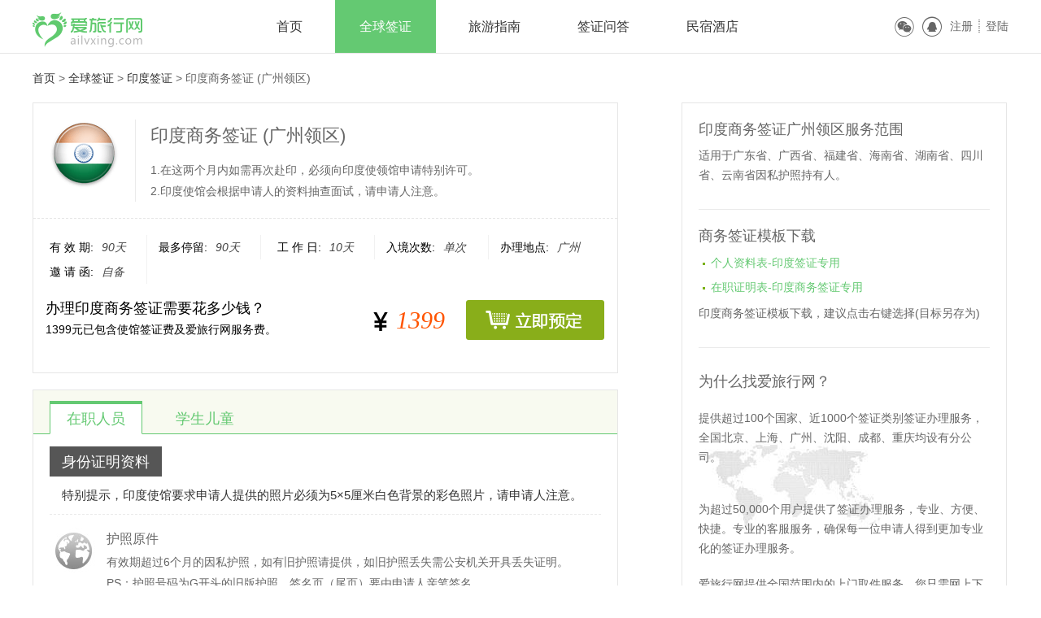

--- FILE ---
content_type: text/html; charset=utf-8
request_url: http://www.ailvxing.com/info-94-51-0.html
body_size: 9041
content:
<!DOCTYPE html PUBLIC "-//W3C//DTD XHTML 1.0 Transitional//EN" "http://www.w3.org/TR/xhtml1/DTD/xhtml1-transitional.dtd">
<html xmlns="http://www.w3.org/1999/xhtml">
<head>
<meta http-equiv="Content-Type" content="text/html; charset=UTF-8" />
<meta http-equiv="Content-Language" content="zh-CN" />
<meta http-equiv="X-UA-Compatible" content="IE=EmulateIE8" />
<meta name="keywords" content="印度签证" />
<meta name="description" content="印度商务签证 (广州领区)" />
<meta name="robots" content="index, follow" />
<title>印度商务签证 (广州领区) - 爱旅行网</title>
<link rel="stylesheet" type="text/css" href="http://www.ailvxing.com/skin/ailvxing16/cube.min.css?v=201701" />
<link rel="stylesheet" type="text/css" href="http://www.ailvxing.com/skin/ailvxing16/top_bottom.min.css?v=201701" />
<link rel="stylesheet" type="text/css" href="http://www.ailvxing.com/skin/ailvxing16/visa_content.min.css?v=201701" />
<link rel="stylesheet" type="text/css" href="http://www.ailvxing.com/skin/ailvxing16/js/fancybox/jquery.fancybox.css?v=2.1.5" media="screen" />
</head>
<body>
<a id="toTop" href="#top"></a>
<div class="header-box">
  <div class="header fix">
    <ul  class="logo">
        <li><a href="http://www.ailvxing.com/" target="_parent" title="爱旅行网"><img alt="爱旅行网" src="http://www.ailvxing.com/skin/ailvxing16/imgs/logo.png" border="0" /></a></li>
    </ul>
    <ul class="nav fix">
        <li class=""><a target="_self" href="http://www.ailvxing.com/">首页</a></li>
            <li class="current"><a href="http://www.ailvxing.com/qianzheng/" target="_self">全球签证</a></li>
            <li class=""><a href="http://www.ailvxing.com/travel-info/" target="_self">旅游指南</a></li>
            <li class=""><a href="http://www.ailvxing.com/ask/" target="_self">签证问答</a></li>
           <li class=""><a target="_blank" rel="nofollow" href="http://www.ailvxing.com/goto.php?url=http://www.ailvxing.com/e/public/ClickAd?adid=9">民宿酒店</a></li>
    </ul>
    <div class="login-box" id="login-box">
     <script src="http://www.ailvxing.com/e/member/login/loginjs.php"></script>
    </div>
  </div>
</div>
<div class="crumb-box">
  <div class="crumb">
    <ul>
      <li><a target="_self"  href="http://www.ailvxing.com/">首页</a>&nbsp;>&nbsp;<a href ="http://www.ailvxing.com/qianzheng">全球签证</a>&nbsp;>&nbsp;<a href ="http://www.ailvxing.com/list-94-0.html">印度签证</a>&nbsp;>&nbsp;<span>印度商务签证 (广州领区)</span></li>
    </ul>
  </div>
</div>
<div class="visa_main">
    <div class="visa_info fix">
    <div class="visa_info_left">
      <div class="visa_top">
        <ul class="one">
          <li><img alt="印度商务签证" title="印度商务签证" width="85px" height="85px" src="/d/file/guoqi/India.png" /></li>
        </ul>
        <dl class="two">
          <dt id="visa_title">
            <h1 title="印度商务签证"><span>印度商务签证 (广州领区)</span></h1>
          </dt>
          <dd>1.在这两个月内如需再次赴印，必须向印度使领馆申请特别许可。<br />
2.印度使馆会根据申请人的资料抽查面试，请申请人注意。</dd>
        </dl>
        <div style="font: 0px/0px sans-serif;clear: both;display: block"> </div>
      </div>
      <div class="left_top">
        <div class="left_top_set fix">
          <ul>
            <li id="odd"><span>有&nbsp;效&nbsp;期:</span></li>
            <li><em>90天</em></li>
          </ul>
          <ul>
            <li id="odd"><span>最多停留:</span></li>
            <li><em>90天</em></li>
          </ul>
          <ul>
            <li id="odd"><span>工&nbsp;作&nbsp;日:</span></li>
            <li><em>10天</em></li>
          </ul>
          <ul>
            <li id="odd"><span>入境次数:</span></li>
            <li><em>单次</em></li>
          </ul>
          <ul id="even">
            <li id="odd"><span>办理地点:</span></li>
            <li><em>广州</em></li>
          </ul>
                              <ul><li id="odd"><span>邀 请 函:</span></li><li><em>自备</em></li></ul>        </div>
                <div class="left_top_info">
          <ul id="one">
            <li>
              <h3>办理印度商务签证需要花多少钱？</h3>
            </li>
            <li>
              1399元已包含使馆签证费及爱旅行网服务费。            </li>
          </ul>
          <ul id="two">
            <li class="fix"><em>
              1399              </em><span>￥</span></li>
          </ul>
          <ul id="three">
            <li><a href="http://www.ailvxing.com/e/ShopSys/doaction.php?enews=AddBuycar&classid=94&id=51" target="_blank" title="立即预定">　</a></li>
          </ul>
          <div style="font: 0px/0px sans-serif;clear: both;display: block"> </div>
        </div>
      </div>
      <div class="left_content">
        <div id="content_tab" class="content_tab">
          <ul class="fix">            
            <li class="selected"><a href="#tab1">在职人员</a></li><li><a href="#tab4">学生儿童</a></li>          </ul>
        </div>
        <div class="content_info">
          <div id="tab1">
                        <dl><dt class="sub_title"><span class="dib">身份证明资料</span><p>特别提示，印度使馆要求申请人提供的照片必须为5×5厘米白色背景的彩色照片，请申请人注意。</p></dt><dd><div class="info fix" id="sub1"><img src="/skin/ailvxing/imgs/visa/huzhao.jpg"><dl><dt><span class="info_title">护照原件</span><span class="info_note"></span></dt><dd>有效期超过6个月的因私护照，如有旧护照请提供，如旧护照丢失需公安机关开具丢失证明。<br />
PS：护照号码为G开头的旧版护照，签名页（尾页）要由申请人亲笔签名。</dd></dl></div><div class="info fix" id="sub22"><img src="/skin/ailvxing/imgs/visa/zhaopian.jpg"><dl><dt><span class="info_title">51&times;51毫米证件照片2张原件</span><span class="info_note"></span></dt><dd>近半年内拍摄的白色背景正方形51&times;51mm彩色证件照片2张. </dd></dl></div><div class="info fix" id="sub3"><img src="/skin/ailvxing/imgs/visa/shenfenzheng.jpg"><dl><dt><span class="info_title">身份证复印件</span><span class="info_note"></span></dt><dd>申请人有效身份证正反面复印件一份，尽可能的复印清晰些。</dd></dl></div><div class="info fix" id="sub60"><img src="/skin/ailvxing/imgs/visa/zanzhuzheng.jpg"><dl><dt><span class="info_title">暂住证复印件</span><span class="info_note"></span></dt><dd>如申请人非本领区人员，必须提供3个月前且有效期的暂住证或居住证复印件，此证由当地相关部门颁发（如当地派出所）。</dd></dl></div><div class="info fix" id="sub89"><img src="/skin/ailvxing/imgs/visa/huzhao.jpg"><dl><dt><span class="info_title">个人资料表原件</span><span class="info_note"></span></dt><dd>请在爱旅行网下载个人资料表并完整填写，此表格不会递交给使馆，将用于填写递交使馆的英文签证申请表，请申请人认真填写。</dd><dd class="downfile"><span>下载：</span>&nbsp;&nbsp;<a target="_blank" href="/d/file/example/个人资料表-印度签证专用.doc" title="个人资料表-印度签证专用">个人资料表-印度签证专用</a></dd></dl></div></dd></dl>                        <dl><dt class="sub_title"><span class="dib">工作证明资料</span></dt><dd><div class="info fix" id="sub195"><img src="/skin/ailvxing/imgs/visa/wenjian.jpg"><dl><dt><span class="info_title">在职证明原件</span><span class="info_note"></span></dt><dd>请在爱旅行网下载在职证明模板按照个人情况修改，需用公司正规的抬头纸打印，信中需要写明申请人的姓名、护照号码、任职时间、职位、每年收入总额、放假日期及逗留时间、前往印度的具体目的、公司地址、联系电话、传真号码。单位负责人证明信上签名并加盖公司公章。<br />
PS：使馆特别要求必须注明年薪。</dd><dd class="downfile"><span>下载：</span>&nbsp;&nbsp;<a target="_blank" href="/d/file/example/在职证明表-印度商务签证专用.doc" title="在职证明表-印度商务签证专用">在职证明表-印度商务签证专用</a></dd></dl></div><div class="info fix" id="sub293"><img src="/skin/ailvxing/imgs/visa/shenfenzheng.jpg"><dl><dt><span class="info_title">公司营业执照复印件</span><span class="info_note"></span></dt><dd>申请人公司营业执照副本复印件及英文翻译件加盖公章。<br />
</dd></dl></div><div class="info fix" id="sub97"><img src="/skin/ailvxing/imgs/visa/shenfenzheng.jpg"><dl><dt><span class="info_title">公司营业执照认证书原件</span><span class="info_note"></span></dt><dd>申请人公司营业执照复印件及英文翻译件通过中国国际贸易促进委员会认证的认证书原件。<br />
PS：仅参加展会的商务签证申请需要提供，其他商务签证申请无需提供。</dd></dl></div></dd></dl>            <dl><dt class="sub_title"><span class="dib">邀请证明资料</span></dt><dd><div class="info fix" id="sub94"><img src="/skin/ailvxing/imgs/visa/yaoqingxin.jpg"><dl><dt><span class="info_title">邀请函原件</span><span class="info_note"></span></dt><dd>1.被认可的印度公司的邀请函（原件或传真件）。内容需注明申请人信息（姓名、护照号码），受邀的目的和简要行程计划，费用由谁支付。最后由邀请人亲笔签名，用邀请公司抬头纸打印。邀请函必须有邀请公司的名称、地址、电话、email等联系方式。<br />
2.邀请函如是传真件必须有印度传真号码。</dd></dl></div><div class="info fix" id="sub96"><img src="/skin/ailvxing/imgs/visa/shenfenzheng.jpg"><dl><dt><span class="info_title">公司组建证明复印件</span><span class="info_note"></span></dt><dd>印度公司组建证明复印件或扫描件。</dd></dl></div></dd></dl>            <dl><dt class="sub_title"><span class="dib">其他补充资料</span></dt><dd><div class="info fix" id="sub98"><img src="/skin/ailvxing/imgs/visa/shenfenzheng.jpg"><dl><dt><span class="info_title">商务行程安排复印件</span><span class="info_note"></span></dt><dd>需详细的行程安排（英文），并由申请人本人签名确认。</dd></dl></div></dd></dl>          </div>
          <div id="tab2" style="display: none;">
                                                                                  </div>
          <div id="tab3" style="display: none;">
                                                                                  </div>
          <div id="tab4" style="display: none;">
                        <dl><dt class="sub_title"><span class="dib">身份证明资料</span><p>特别提示，印度使馆要求申请人提供的照片必须为5×5厘米白色背景的彩色照片，请申请人注意。</p></dt><dd><div class="info fix" id="sub1"><img src="/skin/ailvxing/imgs/visa/huzhao.jpg"><dl><dt><span class="info_title">护照原件</span><span class="info_note"></span></dt><dd>有效期超过6个月的因私护照，如有旧护照请提供，如旧护照丢失需公安机关开具丢失证明。<br />
PS：护照号码为G开头的旧版护照，签名页（尾页）要由申请人亲笔签名。</dd></dl></div><div class="info fix" id="sub22"><img src="/skin/ailvxing/imgs/visa/zhaopian.jpg"><dl><dt><span class="info_title">51&times;51毫米证件照片2张原件</span><span class="info_note"></span></dt><dd>近半年内拍摄的白色背景正方形51&times;51mm彩色证件照片2张. </dd></dl></div><div class="info fix" id="sub3"><img src="/skin/ailvxing/imgs/visa/shenfenzheng.jpg"><dl><dt><span class="info_title">身份证复印件</span><span class="info_note"></span></dt><dd>申请人有效身份证正反面复印件一份，尽可能的复印清晰些。</dd></dl></div><div class="info fix" id="sub89"><img src="/skin/ailvxing/imgs/visa/huzhao.jpg"><dl><dt><span class="info_title">个人资料表原件</span><span class="info_note"></span></dt><dd>请在爱旅行网下载个人资料表并完整填写，此表格不会递交给使馆，将用于填写递交使馆的英文签证申请表，请申请人认真填写。</dd><dd class="downfile"><span>下载：</span>&nbsp;&nbsp;<a target="_blank" href="/d/file/example/个人资料表-印度签证专用.doc" title="个人资料表-印度签证专用">个人资料表-印度签证专用</a></dd></dl></div></dd></dl>                        <dl><dt class="sub_title"><span class="dib">工作证明资料</span></dt><dd><div class="info fix" id="sub65"><img src="/skin/ailvxing/imgs/visa/shenfenzheng.jpg"><dl><dt><span class="info_title">学生在校证明原件</span><span class="info_note"></span></dt><dd>在爱旅行网下载在校证明模板修改，需注明班级、专业、假期，用学校抬头纸打印，请学校负责人亲笔签名并盖学校公章或教务章，此证明中文即可。</dd><dd class="downfile"><span>下载：</span>&nbsp;&nbsp;<a target="_blank" href="/d/file/example/在校证明表-各国通用.doc" title="在校证明表-各国通用">在校证明表-各国通用</a></dd></dl></div></dd></dl>            <dl><dt class="sub_title"><span class="dib">邀请证明资料</span></dt><dd><div class="info fix" id="sub94"><img src="/skin/ailvxing/imgs/visa/yaoqingxin.jpg"><dl><dt><span class="info_title">邀请函原件</span><span class="info_note"></span></dt><dd>1.被认可的印度公司的邀请函（原件或传真件）。内容需注明申请人信息（姓名、护照号码），受邀的目的和简要行程计划，费用由谁支付。最后由邀请人亲笔签名，用邀请公司抬头纸打印。邀请函必须有邀请公司的名称、地址、电话、email等联系方式。<br />
2.邀请函如是传真件必须有印度传真号码。</dd></dl></div><div class="info fix" id="sub96"><img src="/skin/ailvxing/imgs/visa/shenfenzheng.jpg"><dl><dt><span class="info_title">公司组建证明复印件</span><span class="info_note"></span></dt><dd>印度公司组建证明复印件或扫描件。</dd></dl></div></dd></dl>            <dl><dt class="sub_title"><span class="dib">其他补充资料</span></dt><dd><div class="info fix" id="sub98"><img src="/skin/ailvxing/imgs/visa/shenfenzheng.jpg"><dl><dt><span class="info_title">商务行程安排复印件</span><span class="info_note"></span></dt><dd>需详细的行程安排（英文），并由申请人本人签名确认。</dd></dl></div></dd></dl>          </div>
        </div>
        <div class="left_service">
        <ul>
          <li><span>费用相关提示</span></li>
        </ul>
        <div class="service_box">
          <dl>
            <dt><span>费用包含</span></dt>
            <dd>1.使馆签证费及我公司服务费。<br />
2.申请资料辅助填表服务。<br />
3.申请资料整理服务。<br />
4.代送签证服务。<br />
5.代取签服务。</dd>
          </dl>
          <dl>
            <dt><span>费用不含</span></dt>
            <dd>1.快递费及未提及费用。</dd>
          </dl>
          <div style="font: 0px/0px sans-serif;clear: both;display: block"> </div>
        </div>
      </div> 
      <div class="left_tips">
        <ul>
          <li><span>相关特别提示</span></li>
        </ul>
        <dl>
          <dt><strong>免责声明</strong></dt>
          <dd>
            <p>1.您的签证申请是否成功，完全由该国的签证官根据您递交的申请材料独立判断，本公司不得以任何方式的干预或交涉；本公司重申，在任何情况下，本公司都不承担由签证申请结果而导致被追溯任何赔偿的责任和义务。
            <p>2. "工作日"为使馆签发签证时，正常情况下的处理时间；若遇特殊原因如政治干涉、假期、使馆内部人员调整、签证打印机故障等，则可能会产生延迟出签的情况；本网相关的处理时间信息仅供参考，非法定承诺，且上述天数计算未包含可能给申请人邮递签证的路途时间，敬请留意；对申请人根据签证预计日期提示，而进行的后续旅程安排所造成的可能经济损失，本公司不承担任何责任。</p>
            <p>3.有关签证资料上公布的签证有效期和停留天数，仅做参考而非任何法定承诺，一切均以签证官签发的签证内容，为唯一依据。</p>
            <p>4.使馆保留要求申请人补资料或要求申请人前往使馆面试的权利。</p>
            <p>5.请您待拿到签证及护照后再出机票或与酒店确认付款，避免不必要的损失，爱旅行网不承担签证外其它费用。</p>
          </dd>
        </dl>
      </div>     
      </div>
      <div class="left_content_down">
          <div class="left_ask">
              <div id="show_ask" class="show_ask"><ul><li class="show_ask_rper"><span>lily&nbsp;-&nbsp;2017年 11月10日 16:31</span></li><li class="show_ask_title"><a ellipsis" title="我有一个半年多次的印度商务签证有效期至11月30，但是我12月3日需要去印度，这种情况有什么办法？" target="_blank" href="http://www.ailvxing.com/info-106-228007-0.html">问：我有一个半年多次的印度商务签证有效期至11月30，但是我12月3日需要去印度，这种情况有什么办法？</a></li><li class="show_ask_rp"><p class="ellipsis">答：申请人如果申请纸质的签证，可以随签证资料附上一份解释说明，将自己的情况说明清楚，让签证官将还有效的签证注销，然后重新签发新的签证。
如果申请电子签证，则需要原来的有效签证过期之后才能申请，否则直接递交申请会有拒签...</p></li></ul><ul><li class="show_ask_rper"><span>米兔米兔&nbsp;-&nbsp;2017年 09月07日 09:44</span></li><li class="show_ask_title"><a ellipsis" title="我的印度商务多次签证9月10日到期，我15号需要再去印度，请问签证来的及吗？有什么好的建议解决方案吗" target="_blank" href="http://www.ailvxing.com/info-106-13049-0.html">问：我的印度商务多次签证9月10日到期，我15号需要再去印度，请问签证来的及吗？有什么好的建议解决方案吗</a></li><li class="show_ask_rp"><p class="ellipsis">答：请问申请人此次出行的主要目的是旅游还是商务？
申请人可根据自己的出行目的申请电子签，旅游和商务都可以在线申请电子签，一般签证受理时间为3个工作日，申请人9月15日出行，按照时间来计算是来得及的。
电子签证申请可直接通...</p></li></ul><ul><li class="show_ask_rper"><span>810105543&nbsp;-&nbsp;2017年 06月22日 15:22</span></li><li class="show_ask_title"><a ellipsis" title="办理印度商务签证需要哪些资料以及具体流程 ？" target="_blank" href="http://www.ailvxing.com/info-106-12926-0.html">问：办理印度商务签证需要哪些资料以及具体流程 ？</a></li><li class="show_ask_rp"><p class="ellipsis">答： 申请印度商务贴纸签证，首先需要按照要求准备资料，签证资料准备好之后可以自行前往签证申请中心或让代理人递交申请。
印度电子商务签证已经开放，申请人申请获得商务电子签证之后，出入境只需带着该签证与护照一起使用即可...</p></li></ul><ul><li class="show_ask_rper"><span>ramchip&nbsp;-&nbsp;2017年 05月30日 20:01</span></li><li class="show_ask_title"><a ellipsis" title="在网上申请印度电子签证，总是支付不成功怎么回事？" target="_blank" href="http://www.ailvxing.com/info-106-12902-0.html">问：在网上申请印度电子签证，总是支付不成功怎么回事？</a></li><li class="show_ask_rp"><p class="ellipsis">答：在线申请印度电子签证时总会遇到各种支付问题，以下总结几种常见的解决支付问题的方法。
1. 首先请注意一个申请ID只能最多支付3次，如果支付3次都没有支付成功，申请人就需要重新填表，重新支付。
2. 申请印度电子签证有两种...</p></li></ul><ul><li class="show_ask_rper"><span>牛奶虫&nbsp;-&nbsp;2017年 05月22日 18:11</span></li><li class="show_ask_title"><a ellipsis" title="请问我已经提交了印度电子签证E-VISA,但是真实走和提交的入境口岸不一样会有影响吗？" target="_blank" href="http://www.ailvxing.com/info-106-12885-0.html">问：请问我已经提交了印度电子签证E-VISA,但是真实走和提交的入境口岸不一样会有影响吗？</a></li><li class="show_ask_rp"><p class="ellipsis">答：自2017年4月1日起，中国公民持印度电子签证可从24个指定机场和3个港口入境印度。
申请人在填写申请表时填写的入境口岸与实际入境时入境口岸不一致，不影响申请人正常入境，申请人只需从指定的口岸入境即可。

24个机场：Delh...</p></li></ul><ul><li class="show_ask_rper"><span>sweet_hxj&nbsp;-&nbsp;2017年 05月10日 14:17</span></li><li class="show_ask_title"><a ellipsis" title="印度商务贴纸签证，填表时出行目的怎么选择？" target="_blank" href="http://www.ailvxing.com/info-106-12872-0.html">问：印度商务贴纸签证，填表时出行目的怎么选择？</a></li><li class="show_ask_rp"><p class="ellipsis">答：申请印度商务贴纸签证，如申请人前往印度短期访问，且只需要单次入境，表格填写时“Purpose”需要选择以下项：
SHORT TERM BUSINESS,TECHNICAL MEETINGS

如申请印度商务贴纸签证，需多次前往印度进行访问，则需根据申请人的具体...</p></li></ul></div>              
              <div class="addask_more"><a href="http://www.ailvxing.com/ask/">查看更多<span id="visa_keyword">印度签证</span>问题…</a></div>
              <span class="addask_btn"><a href="javascript:visa_addAsk();"> </a></span>
              <div id="addask_form" class="addask_form" style="display: none;">
              
              <form>
                <input type="hidden" name="gotoyanzhen" value="1"/>
                <div class="ask_post_title">
                    <h2>写下你的问题(不能为空)</h2>
                    <textarea id="ask_title" name="title"></textarea>
                </div>
                <div class="ask_post_buchong">
                    <h2>问题补充(可选)</h2>
                    <textarea id="ask_buchong" name="buchong"></textarea>
                </div>
                <div class="ask_post_tags">
                    <h2>至少要添加一个标签</h2>
                    <input id="ask_tags" value="" name="infotags"/>
                </div>
              </form>
          </div>
          </div>      
      </div>
    </div>
    <div class="visa_info_right">
      <div class="right_box">
      <div class="right_range">
        <dl>
          <dt><span>印度商务签证广州领区服务范围</span></dt>
          <dd>
            <p>适用于广东省、广西省、福建省、海南省、湖南省、四川省、云南省因私护照持有人。</p>
          </dd>
        </dl>
      </div>
      <div class="right_downfile" style="display: none;">
          <span class="downfile_title">商务签证模板下载</span>
          <ul id="downfile_list" class="downfile_list"></ul>
          <p>印度商务签证模板下载，建议点击右键选择(目标另存为)</p>
      </div>
      <div class="right_info">
        <ul class="info_one">
          <li><span>为什么找爱旅行网？</span></li>
        </ul>
        <ul class="info_two">
          <li>
            <p>提供超过100个国家、近1000个签证类别签证办理服务，全国北京、上海、广州、沈阳、成都、重庆均设有分公司。</p>
          </li>
        </ul>
        <ul class="info_three">
          <li>
            <p>为超过50,000个用户提供了签证办理服务，专业、方便、快捷。专业的客服服务，确保每一位申请人得到更加专业化的签证办理服务。</p>
          </li>
        </ul>
        <ul class="info_four">
          <li>
            <p>爱旅行网提供全国范围内的上门取件服务，您只需网上下单或拨打客服电话即有客服人员安排上门取件服务。</p>
          </li>
        </ul>
      </div>
      <div class="visa_seo"><p>爱旅行网为您提供
              ，印度签证电子签证                ，印度签证旅游签证                ，印度签证商务签证                的签证办理服务！</p>
        </div>
      <div class="right_service">
        <span class="service_title">爱旅行客服电话</span>
        <ul>
          <li><em>工作日早9:00-晚18:00</em></li>
          <li><span>400 000 8680</span></li>
        </ul>
        <ul>
          <li><em>未开通400地区可拨打</em></li>
          <li><span>010-8571 0587</span><br><br></li>
        </ul>
        <ul class="weixin">
          <li><span>爱旅行微信客服</span></li>
          <li><a href="javascript:void(0);" title="爱旅行微信服务号"><img border="0" width="150" height="150" alt="爱旅行微信服务号" src="http://www.ailvxing.com/skin/ailvxing/imgs/ailvxing_weixin.png" /></a></li>
        </ul>
        <!--<ul class="qq_group">
          <li>　</li>
          <li><a target="_blank" onfocus="this.blur()" href="http://shang.qq.com/wpa/qunwpa?idkey=62df33ac70aff80924c051d887e288aa7c149d3908e8ff26faeb9f4bfbeb68b2" title="点击加入爱旅行网QQ客服群">爱旅行网QQ客服群</a></li>
        </ul>-->
      </div>
      <div class="right_ad"></div>
      </div>
    </div>
    <div style="font: 0px/0px sans-serif;clear: both;display: block"> </div>    
  </div>
</div>
<div class="footer-top">
  <div class="top-box">
    <div class="top-text fix">
      <div class="one">
        <dl>
          <dt><p><span class="iconfont">&#xa006;</span>极专业的签证帮助平台</p></dt>
          <dd><p>一个能让您获取最新的签证动态，能分享您签证路上点滴经验，能提供最专业的签证帮助，这就是我们。</p></dd>
        </dl>
      </div>
      <div class="two">
        <dl>
          <dt><p><span class="iconfont">&#xa007;</span>旅行服务</p></dt>
          <dd><p><a href="http://www.ailvxing.com/qianzheng/" target="_blank">签证代办</a>&nbsp;&nbsp;&nbsp;&nbsp;<a href="#" target="_blank">旅游保险</a></p></dd>
          <dd><p><a href="http://www.ailvxing.com/travel-info/" target="_blank">旅游指南</a>&nbsp;&nbsp;&nbsp;&nbsp;<a href="http://www.ailvxing.com/#" target="_blank">经验分享</a></p></dd>
          <dd><p><a href="http://www.ailvxing.com/list-103-0.html" target="_blank">行业动态</a>&nbsp;&nbsp;&nbsp;&nbsp;<a href="http://www.ailvxing.com/#" target="_blank">游记攻略</a></p></dd>
          <dd><p><a href="http://www.ailvxing.com/ask/" target="_blank">签证问答</a>&nbsp;&nbsp;&nbsp;&nbsp;<a href="http://www.ailvxing.com/#" target="_blank">邮轮旅游</a></p></dd>
        </dl>
      </div>
      <div class="three">
        <dl>
          <dt><p><span class="iconfont">&#xa008;</span>联系方式</p></dt>
          <dd><p>客服电话：010-8951&nbsp;6336&nbsp;&nbsp;或&nbsp;&nbsp;13661179907</p></dd>
          <dd><p>工作时间：9:00-18:00&nbsp;(工作日)</p></dd>
          <dd><p>意见建议：service@ailvxing.com</p></dd>
          <dd><p>联系地址：<a href="http://www.ailvxing.com/intro/contact.html" target="_blank">点击查看地址详情</a></p></dd>
        </dl>
      </div>
      <div class="four">
        <dl>
          <dt>&nbsp;</dt>
          <dd><p><a title="爱旅行微信服务号" href="javascript:void(0);"><img width="100" height="100" border="0" src="http://www.ailvxing.com/skin/ailvxing16/imgs/ailvxing_weixin.png" alt="爱旅行官方微信账号" title="用微信扫描关注我们吧" /></a></p></dd>
          <dd><p>爱旅行官方微信</p></dd>
        </dl>
      </div>
    </div>
    <div class="top-links">&nbsp;<a target="_blank" rel="nofollow" href="http://www.ailvxing.com/intro/about.html">关于爱旅行</a>&nbsp;&nbsp;|&nbsp;&nbsp;<a target="_blank" rel="nofollow" href="http://www.ailvxing.com/intro/pay.html">付款与退款</a>&nbsp;&nbsp;|&nbsp;&nbsp;<a target="_blank" rel="nofollow" href="http://www.ailvxing.com/intro/contact.html">联系爱旅行</a>&nbsp;&nbsp;|&nbsp;&nbsp;<a target="_blank" rel="nofollow" href="http://www.ailvxing.com/intro/job.html">工作机会</a>&nbsp;&nbsp;|&nbsp;&nbsp;<a target="_blank" rel="nofollow" href="http://www.ailvxing.com/intro/privacy.html">隐私权政策</a>&nbsp;&nbsp;|&nbsp;&nbsp;<a target="_blank" rel="nofollow" href="http://www.ailvxing.com/intro/duty.html">服务声明</a></div>
  </div>
</div>
<div class="footer-bottom">
  <div class="bottom-box fix">
    <div class="copyright">
      <p> <span>Copyright &copy; 2008-2017 AiLvXing.com, Inc. All Rights Reserved</span> <br />
        <a href="http://beian.miit.gov.cn" target="_blank" rel="nofollow"> 京ICP备11009434号-1 </a> 客服电话：010-8951&nbsp;6336 未开通400地区&nbsp;13661179907</p>
    </div>
    <div class="authentication"><a href="http://union.rising.com.cn/InfoManage/attestation.aspx?p0=-ujc0DLaZoQyRO8TjrFDbGdNzFG09DKUDENxVluALuc=" class="a4" target="_blank" rel="nofollow">瑞星网络安全</a><a href="http://www.cyberpolice.cn/" class="a3" target="_blank" rel="nofollow">网络110</a><a href="http://webscan.360.cn/index/checkwebsite?url=ailvxing.com" class="a2" target="_blank" rel="nofollow">360安全中心</a><a href="http://www.hd315.gov.cn" class="a1" target="_blank" rel="nofollow">经营性网站备案中心</a></div>
  </div>
</div>
<script type="text/javascript" src="/skin/ailvxing16/js/kao.min.js?v201701"></script>
<script type="text/javascript" src="/skin/ailvxing16/js/kao.config.js?v201701"></script>
<script src="http://www.ailvxing.com/e/extend/stats/"></script>
<div class="links_wrap">
    <div class="links">
        <ul class="fix">
            <li>友情链接：</li>
            <li><a href="http://www.ailvxing.com/qianzheng/" target="_blank" title="签证办理">全球签证</a></li>
            <li><a href="http://www.ailvxing.com/ask/" target="_blank" title="签证问答">签证帮助</a></li>
        </ul>
    </div>
</div>

<script type="text/javascript">
kao('visa','bd', function () {
    var aid = $(document).getUrlParam("aid");
    if (aid) {
        document.cookie = "dicvalaiyuan=" + aid;
    }
});
</script>
</body>
</html>

--- FILE ---
content_type: text/css
request_url: http://www.ailvxing.com/skin/ailvxing16/visa_content.min.css?v=201701
body_size: 2242
content:
.visa_main{width:1200px;margin:0 auto;font-size:14px}.visa_top{background:#FFF;border-top:1px solid #e6e6e6;border-left:1px solid #e6e6e6;border-right:1px solid #e6e6e6;padding:20px 0}.visa_top ul,.visa_top dl{float:left}.visa_top .one{width:85px;padding-left:20px}.visa_top .two{margin-left:20px;padding:0 20px 0 18px;border-left:1px solid #eaeaea;width:554px}.visa_top .two dt{padding-bottom:10px}.visa_top .two dd{line-height:26px}.visa_top .two h1{font-size:22px;font-weight:normal}.visa_top .three{float:left;width:231px;margin-left:30px;padding-bottom:30px;line-height:24px;border-bottom:1px solid #eaeaea}.visa_top .three dt{padding-bottom:8px}.visa_top .three span{font-size:18px}.visa_info{width:1200px;margin:0 auto}.visa_info_left{float:left;width:720px}.left_top{background:#FFF;border-left:1px solid #e6e6e6;border-right:1px solid #e6e6e6;border-bottom:1px solid #e6e6e6}.left_top_set{padding:20px 0 10px;border-top:1px dashed #e6e6e6;color:#000}.left_top_set ul{border-right:1px solid #f1f1f1;float:left}.left_top_set ul li{float:left;width:60px;line-height:30px}.left_top_set #odd{width:74px;text-align:right;padding-right:5px}.left_top_set #even{border-right:0 none}.left_top_set ul span{width:58px}.left_top_set ul em{padding-left:5px;color:#444}.left_top_info{padding:0 15px 40px}.left_top_info ul{float:left}.left_top_info ul h3{font-size:18px;line-height:30px;font-weight:normal}.left_top_info #one{padding-top:5px;width:350px;line-height:22px;color:#000}.left_top_info #two{width:166px;padding-top:20px}.left_top_info #two span{background:url("imgs/money_ico.png") no-repeat scroll 0 4px transparent;float:right;display:block;height:28px;width:20px;padding-right:8px;text-indent:-9999em}.left_top_info #two em{display:block;float:right;color:#ff5400;font-family:verdana;font-size:30px;line-height:30px;padding-right:25px}.left_top_info #three{width:172px;padding-top:10px}.left_top_info #three a{background:url("imgs/btn_order.png") repeat-x scroll 0 top transparent;display:block;width:172px;height:49px;text-decoration:none}.left_top_info #three a:hover{filter:alpha(opacity=80);-moz-opacity:.8;-khtml-opacity:.8;opacity:.8}.mianshism{background-color:#FFF;border:1px solid #e6e6e6;padding:10px 20px 20px;margin-top:20px}.mianshism ul li{padding:0 10px;color:#638421}.mianshism_title{font-size:18px}.left_content{background-color:#FFF;border:1px solid #e6e6e6;padding-bottom:20px;margin-top:20px}.content_tab{background-color:#f8faf0;padding-top:13px}.content_tab ul{border-bottom:1px solid #64c972;position:relative}.content_tab ul li{margin:0 0 -1px 20px;float:left;text-align:center;border-top:4px solid transparent;border-left:1px solid transparent;border-right:1px solid transparent;border-bottom:1px solid transparent;_border-color:tomato;_filter:chroma(color=tomato)}.content_tab ul li a{padding:0 20px;display:block;color:#64c972;font-size:18px;line-height:36px;text-decoration:none;outline:0}.content_tab ul li a:hover{color:#64c972}.content_tab .selected{border-top:4px solid #64c972;border-left:1px solid #64c972;border-right:1px solid #64c972;border-bottom:1px solid #fff;color:#64c972;background-color:#FFF;margin-bottom:-1px;z-index:999}.content_tab .selected a{color:#64c972}.tab_info{padding:15px 20px 10px;border-bottom:1px dashed #eaeaea}.tab_info p{line-height:26px}.content_info{padding-bottom:5px}.content_info .t3{background-color:#f8faf0}.content_info dl{padding:15px 0;margin:0 20px;border-bottom:1px solid #eaeaea}.left_content .sub_title span{background:#565656;font-size:18px;padding:3px 15px 2px;color:#fff}.left_content .sub_title p{line-height:26px;padding:10px 15px;font-size:15px;color:#333;border-bottom:1px dashed #eaeaea}.left_content .info{padding-top:15px;line-height:30px}.left_content .info dl{float:left;padding:0 0 0 10px;margin:0;width:588px;border:0}.left_content .info dl dd{line-height:26px}.left_content .info img{float:left}.left_content .info a{color:#64c972}.left_content .info a:hover{color:#529e5c}.left_content .info_title{font-size:16px}.left_content .info_note{font-size:14px}.left_content .info_note a{color:#999;text-decoration:none}.left_service{padding:25px 0}.left_service ul li{padding-left:15px}.left_service ul li span{background:none repeat scroll 0 0 #565656;padding:2px 15px;color:#fff;font-size:18px;line-height:26px}.service_box{padding:0 29px}.service_box dl{float:left;width:330px}.service_box dl dt{padding:20px 0 5px 0}.service_box dl dt span{font-size:16px;font-weight:800}.service_box dl dd{line-height:24px}.left_content_down{background-color:#fff;border:1px solid #e6e6e6;margin-top:20px;padding:0 20px}.left_ask{position:relative;padding:60px 10px 20px;border-bottom:1px solid #eaeaea}.left_ask ul{padding-bottom:15px}.left_ask ul li a{font-size:16px}.left_ask ul li p{color:#999}.addask_more{text-align:right}.addask_more a{color:#64c972}.addask_btn a{background:url("imgs/ask_tiwen.png") no-repeat scroll 0 0 transparent;display:block;width:240px;height:50px;position:absolute;top:10px;right:-10px}.addask_btn a:hover{filter:alpha(opacity=80);-moz-opacity:.8;-khtml-opacity:.8;opacity:.8}.addask_form textarea{border:1px solid #ccc;color:#666;font-size:16px;line-height:24px;height:48px;margin:2px 0;padding:4px;resize:none;width:442px}.addask_form h2{font-size:18px;line-height:30px;text-shadow:0 1px #f1f1f1;font-weight:normal;*font-weight:bold}.ask_post_buchong{padding-top:10px}.ask_post_tags{padding-top:10px}.left_tips{padding:35px 0 25px}.left_tips ul li{padding:0 15px}.left_tips ul li span{background:none repeat scroll 0 0 #565656;padding:2px 15px;color:#fff;font-size:18px;line-height:26px}.left_tips dl{padding:0 30px}.left_tips dl dt{padding-top:20px;font-size:16px}.left_tips dl dd p{margin:7px 0;line-height:25px}.visa_bottom{background:#FFF;border:1px solid #e6e6e6;width:978px;margin:30px auto 0;padding:0 2px 0 1px}.visa_bottom dl{float:left;width:195px;margin:15px auto}.visa_bottom dl dt{line-height:30px;padding:0 0 5px 40px}.visa_bottom dl dd{line-height:22px;padding-left:40px}.visa_bottom .one dt{background:transparent url(imgs/bottom_title_bg.png) no-repeat scroll 10px 3px}.visa_bottom .two dt{background:transparent url(imgs/bottom_title_bg.png) no-repeat scroll 10px -45px}.visa_bottom .three dt{background:transparent url(imgs/bottom_title_bg.png) no-repeat scroll 10px -94px}.visa_bottom .four dt{background:transparent url(imgs/bottom_title_bg.png) no-repeat scroll 10px -147px}.visa_bottom .five dt{background:transparent url(imgs/bottom_title_bg.png) no-repeat scroll 10px -199px}.visa_info_right{float:left;width:400px;margin-left:78px}.right_box{background-color:#FFF;border:1px solid #e6e6e6}.right_ad{padding-top:10px}.right_ad a:hover{filter:alpha(opacity=80);-moz-opacity:.8;-khtml-opacity:.8;opacity:.8}.right_ad2{margin:0 0 18px}.right_ad2 a:hover{filter:alpha(opacity=80);-moz-opacity:.8;-khtml-opacity:.8;opacity:.8}.right_range{padding:20px 0 30px;margin:0 20px;line-height:24px;border-bottom:1px solid #eaeaea}.right_range dt{padding-bottom:8px}.right_range span{font-size:18px}.right_downfile{padding:20px 0 30px;margin:0 20px;line-height:24px;border-bottom:1px solid #eaeaea}.right_downfile ul{padding:6px 0 5px 5px}.downfile_title{font-size:18px}.downfile_list li{background:url("imgs/list_ico.gif") no-repeat scroll 0 15px transparent;padding-left:10px;line-height:30px}.downfile_list li a{color:#64c972}.downfile_list li a:hover{color:#529e5c}.right_info{background:transparent url(imgs/info_one.jpg) no-repeat scroll 0 100px;line-height:24px;padding:30px 0;margin:0 20px;border-bottom:1px solid #eaeaea}.right_info .info_one{padding-bottom:10px}.right_info .info_one span{font-size:18px;line-height:18px}.right_info .info_two{padding:10px 0 30px 0}.right_info .info_three{padding-top:10px}.right_info .info_four{padding-top:20px}.visa_seo{padding:30px 0;margin:0 20px;border-bottom:2px solid #eaeaea;line-height:24px}.right_service{padding:30px 0;margin:0 20px}.service_title{font-size:18px}.right_service ul li em{font-size:11px}.right_service ul li span{font-size:24px;color:#64c972}.right_service .qq_group{padding:15px 0}.right_service .qq_group a{background:transparent url(imgs/qq_group.png) no-repeat scroll left top;width:133px;height:24px;display:block;text-indent:-9999em}.right_service .qq_group a:hover{background:transparent url(imgs/qq_group.png) no-repeat scroll left bottom}.right_service .weixin span{color:#666;font-size:18px;padding-bottom:5px;display:block}.right_service .weixin a:hover{filter:alpha(opacity=80);-moz-opacity:.8;-khtml-opacity:.8;opacity:.8}


--- FILE ---
content_type: application/javascript
request_url: http://www.ailvxing.com/skin/ailvxing16/js/ailvxing.visa.min.js?v=201911
body_size: 1613
content:
function visa_addAsk(){var b,c,d,a=$("#visa_keyword").text();$("#ask_tags").tagExist(a)||$("#ask_tags").addTag(a),b=$("#ask_title").text(),""==b&&(c=$("#visa_title span").text()+"，",$("#ask_title").text(c)),d=dialog({id:"V72K23I",title:"签证问答提问",content:document.getElementById("addask_form"),background:"#FFF",opacity:.6,lock:!0,resize:!1,button:[{value:"我要提问",callback:function(){var a=$("#addask_form").children("form").serialize();return a="enews=addAsk&classid=106&toclassid=106&mid=12&gotoinfourl=1&"+a,$.ajax({type:"POST",url:"/e/ask/addInfo.php/",data:a,dataType:"html",success:function(a){var c,b=a.split("|");"success"==b[1]&&(c=encodeURIComponent($("#visa_keyword").text()),$.get("/e/visa/index.php/?enews=getvisaask&keyword="+c,function(a){$("#show_ask").html(a)}),dialog.get("V72K23I").close(),infoTips("<span>"+b[2]+"</span>")),"您还未登录"==b[2]?ajaxLogin("login"):($("#ask_"+b[0]).focus(),infoTipsNear('<span style="color: red;">'+b[2]+"</span>","ask_"+b[0],"top"))},cache:!1}),!1},autofocus:!0},{value:"取消"}]}),d.showModal()}function showSample(a,b){$.ajax({type:"GET",data:"enews=showsample&subid="+b,url:"/e/visa/index.php/",dataType:"json",success:function(a){$.fancybox(a,{openEffect:"fade",closeEffect:"fade",prevEffect:"none",nextEffect:"none",helpers:{title:{type:"inside"}},afterLoad:function(){this.title="Image "+(this.index+1)+" of "+this.group.length+(this.title?" - "+this.title:"")}})}})}function cloneDownfile(){var a=$(".downfile a:visible").clone(),b=$("#downfile_list");a.length?(b.html(""),a.each(function(){var a=$("<li></li>");a.append($(this).addClass("ellipsis")),b.append(a)}),b.parent().show()):b.parent().hide()}function showMap(a){var b=a+"_class";$("#world_map").removeClass(),$("#world_map").addClass("world_map "+a),$("#map_class_box").children().each(function(){this.id==b?$(this).show():$(this).hide()})}$(function(){var a,b;$("#ask_tags").tagsInput({interactive:!0,defaultText:"添加标签",width:"440px",height:"aoto"}),a={maxCharacterSize:50,originalStyle:"originalTextareaInfo",warningStyle:"warningTextareaInfo",warningNumber:10,displayFormat:"#left / #max 字"},b={maxCharacterSize:1e3,originalStyle:"originalTextareaInfo",warningStyle:"warningTextareaInfo",warningNumber:40,displayFormat:"#left / #max 字"},$("#ask_title").textareaCount(a),$("#ask_buchong").textareaCount(b),$("#addask_form textarea,#replytext").elastic(),$("#toTop").scrollToTop(),$(".list_box").hover(function(){$(this).addClass("t3")},function(){$(this).removeClass("t3")}),cloneDownfile()}),$("#list_tab a,#content_tab a").click(function(){$(this).parent().addClass("selected").siblings().removeClass();var a=$(this).attr("href");return $(a).show().siblings().hide(),cloneDownfile(),!1}),$(function(){var c,a=$("#mulitline"),b=3e3;a.hover(function(){clearInterval(c)},function(){c=setInterval(function(){var b=a.find("li:first"),c=b.height();b.animate({marginTop:-c+"px"},600,function(){b.css("marginTop",0).appendTo(a)})},b)}).trigger("mouseleave")}),$(function(){$("#map_one,#map_two,#map_three,#map_four,#map_five").hover(function(){var a=$(this).attr("id");t=setTimeout("showMap('"+a+"')",200)},function(){clearTimeout(t)})});

--- FILE ---
content_type: application/javascript
request_url: http://www.ailvxing.com/skin/ailvxing16/js/baidu.tongji.js?v=201911
body_size: 441
content:
var _hmt = _hmt || [];
(function() {
	var hm = document.createElement("script");
	hm.src = "//hm.baidu.com/hm.js?02c232ea57353c9d7d674ca2a18e4e51";
	var s = document.getElementsByTagName("script")[0];
	s.parentNode.insertBefore(hm, s);
})();
(function() {
	var bp = document.createElement('script');
	bp.src = '//push.zhanzhang.baidu.com/push.js';
	var s = document.getElementsByTagName("script")[0];
	s.parentNode.insertBefore(bp, s);
})();

--- FILE ---
content_type: application/javascript
request_url: http://www.ailvxing.com/skin/ailvxing16/js/jquery.elastic.min.js?v=201911
body_size: 830
content:
!function(a){jQuery.fn.extend({elastic:function(){var b=["paddingTop","paddingRight","paddingBottom","paddingLeft","fontSize","lineHeight","fontFamily","width","fontWeight","border-top-width","border-right-width","border-bottom-width","border-left-width","borderTopStyle","borderTopColor","borderRightStyle","borderRightColor","borderBottomStyle","borderBottomColor","borderLeftStyle","borderLeftColor"];return this.each(function(){function j(){var a=Math.floor(parseInt(c.width(),10));d.width()!==a&&(d.css({width:a+"px"}),l(!0))}function k(a,b){var d=Math.floor(parseInt(a,10));c.height()!==d&&c.css({height:d+"px",overflow:b})}function l(a){var i,b=c.val().replace(/&/g,"&amp;").replace(/ {2}/g,"&nbsp;").replace(/<|>/g,"&gt;").replace(/\n/g,"<br />"),h=d.html().replace(/<br>/gi,"<br />");(a||b+"&nbsp;"!==h)&&(d.html(b+"&nbsp;"),Math.abs(d.height()+e-c.height())>3&&(i=d.height()+e,i>=g?k(g,"auto"):f>=i?k(f,"hidden"):k(i,"hidden")))}var c,d,e,f,g,i;if("textarea"!==this.type)return!1;for(c=jQuery(this),d=jQuery("<div />").css({position:"absolute",display:"none","word-wrap":"break-word","white-space":"pre-wrap"}),e=parseInt(c.css("line-height"),10)||parseInt(c.css("font-size"),"10"),f=parseInt(c.css("height"),10)||3*e,g=parseInt(c.css("max-height"),10)||Number.MAX_VALUE,0>g&&(g=Number.MAX_VALUE),d.appendTo(c.parent()),i=b.length;i--;)d.css(b[i].toString(),c.css(b[i].toString()));c.css({overflow:"hidden"}),c.bind("keyup change cut paste",function(){l()}),a(window).bind("resize",j),c.bind("resize",j),c.bind("update",l),c.bind("blur",function(){d.height()<g&&(d.height()>f?c.height(d.height()):c.height(f))}),c.bind("input paste",function(){setTimeout(l,250)}),l()})}})}(jQuery);

--- FILE ---
content_type: application/javascript
request_url: http://www.ailvxing.com/skin/ailvxing16/js/kao.config.js?v201701
body_size: 602
content:
var v = '?v=201911';

kao.config( {path: '/skin/ailvxing16/js/' });
kao.add('jquery', {path: 'jQuery/jquery-1.7.1.min.js'+v});
kao.add('focus', {path: 'myFocus/myfocus-2.0.4.full.js'+v});
kao.add('dia', {path: 'artDialog/dialog-plus-min.js'+v, requires: ['jquery']});
kao.add('ela', {path: 'jquery.elastic.min.js'+v, requires: ['jquery']});
kao.add('hot', {path: 'jquery.hotkeys.min.js'+v, requires: ['jquery']});
kao.add('tags', {path: 'jquery.tagsinput.min.js'+v, requires: ['jquery']});
kao.add('text', {path: 'jquery.textareaCounter.plugin.min.js'+v, requires: ['jquery']});
kao.add('fan', {path: 'fancybox/jquery.fancybox.min.js'+v, requires: ['jquery']});
kao.add('jcr', {path: 'jquery.Jcrop.min.js'+v, requires: ['jquery']});
kao.add('upfile', {path: 'jquery.ajaxfileupload.min.js'+v, requires: ['jquery']});
kao.add('val', {path: 'jquery.validate.min.js'+v, requires: ['jquery']});
kao.add('iframe', {path: 'iframeResizer.min.js'+v, requires: ['jquery']});
kao.add('iframeC', {path: 'iframeResizer.contentWindow.min.js'+v, requires: ['jquery']});
kao.add('wdt', {path: 'My97DatePicker/4.8.3/WdatePicker.js'+v, requires: ['jquery']});
kao.add('rep', {path: 'WebReport/CreateControl.js'+v});
kao.add('tips', {path: 'jquery.tips.min.js'+v, requires: ['jquery']});
kao.add('alx', {path: 'ailvxing.min.js'+v, requires: ['jquery','dia','tips']});

kao.add('bd', {path: 'baidu.tongji.js'+v});
kao.add('index', {path: 'ailvxing.index.min.js'+v, requires: ['focus','jquery','alx']});
kao.add('visa', {path: 'ailvxing.visa.min.js'+v, requires: ['tags','text','fan','ela','alx']});
kao.add('news', {path: 'ailvxing.news.min.js'+v, requires: ['ela','text','alx']});
kao.add('ask', {path: 'ailvxing.ask.min.js'+v, requires: ['dia','ela','hot','tags','text','alx']});
kao.add('mem', {path: 'ailvxing.member.min.js'+v, requires: ['dia', 'val', 'alx']});
kao.add('mcp', {path: 'ailvxing.member-cp.min.js'+v, requires: ['dia','jcr','upfile', 'alx']});
kao.add('order', {path: 'ailvxing.order.min.js'+v, requires: ['dia','val','alx']});

--- FILE ---
content_type: application/javascript
request_url: http://www.ailvxing.com/skin/ailvxing16/js/kao.min.js?v201701
body_size: 1630
content:
!function(a,b){function c(){}function q(a,b){if(a&&b)for(var c in b)a[c]=b[c]}function s(a){var b,c=k.exec(a);return c&&(b=c[1]),b}function y(a){var b=x[a];return b||(b={path:a}),b}function z(a){var a=a||"";if(!i.test(a))for(a=t.path+"/"+a,a=a.replace(f,"/").replace(g,"$1/");h.test(a);)a=a.replace(h,"/");return a}function A(a,c){var d=b.createElement("link");d.type="text/css",d.rel="stylesheet",d.href=a,d.setAttribute("href",a),c&&(d.charset=c),l.parentNode.insertBefore(d,l)}function B(a,d,e){function h(){g.onload=g.onreadystatechange=null,l.parentNode.removeChild(g),g=null,e()}e=e||c;var g=b.createElement("script");g.type="text/javascript",g.async=!0,d&&(g.charset=d),g.src=a,"onload"in g?g.onload=h:g.onreadystatechange=function(){/loaded|complete/.test(g.readyState)&&h()},l.parentNode.insertBefore(g,l)}function C(a,b){function f(){e-=1,0>=e&&b()}var e,i,j,k,l,g,h;if(b=b||c,e=0,g=0,h=a.length,a&&a.length){for(;h>g;g++)i=y(a[g]),j=z(i.path),k=i.requires,charset=i.charset,"css"!=i.type&&".css"!=s(j)?u[j]||(e+=1,r.on(j,f),v[j]||(l=function(a,b){return function(){v[a]||u[a]||(v[a]=d,B(a,b,function(){delete v[a],u[a]=d,r.emit(a)}))}}(j,charset),k&&k.length?C(k,l):l())):w[j]||(w[j]=d,A(j,i.charset));0==e&&f()}else b()}function D(){var a=[].slice.call(arguments),b=c;o(a[a.length-1])&&(b=a.pop()),a.length?C(a,b):b()}var e,d={},f=/\/\.\//g,g=/([^:])\/+\//g,h=/\/[^\/]+\/\.\.\//,i=/^[^:\/]+:\/\//,k=/(\.[^\.]+)(?=[\?#]|$)/,l=function(){var a=b.getElementsByTagName("script");return a[a.length-1]}(),m=function(a){return function(b){return{}.toString.call(b)=="[object "+a+"]"}},n=m("Object"),o=m("Function"),p=m("String"),r={events:{},on:function(a,b,c){var d,e,f,g;if(a&&b){for(this.events[a]=this.events[a]||[],d=this.events[a],g=d.length-1;g>=0;g--)if(e=d[g],e.h==b){f=!0;break}f||d.push({h:b,one:c})}},emit:function(a,b){var c,d,e,f;if(a)for(c=this.events[a]||[],f=0;f<c.length;)d=c[f],e=d.h,o(e)?e.call(null,b,a):n(e)&&o(e.handleEvent)&&e.handleEvent.call(e,a,b),d.one?c.splice(f,1):f++},one:function(a,b){this.on(a,b,!0)}},t={path:function(){return/^(.+:\/\/.+)(?:\/)/.exec(l.src),RegExp.$1}()},u={},v={},w={},x={};D.add=function(a,b){var c;p(a)&&(p(b)?c={path:b}:n(b)&&b.path&&(c=b),c&&(x[a]=c))},D.config=function(a){q(t,a)},a.kao=D,(e=l.getAttribute("data-path"))&&(t.path=e),(e=l.getAttribute("data-main"))&&D(e)}(this,document),function(a,b,c){function f(a,b){var c=!1,d=!0,e=a.document,f=e.documentElement,g=e.addEventListener?"addEventListener":"attachEvent",h=e.addEventListener?"removeEventListener":"detachEvent",i=e.addEventListener?"":"on",j=function(d){("readystatechange"!=d.type||"complete"==e.readyState)&&(("load"==d.type?a:e)[h](i+d.type,j,!1),!c&&(c=!0)&&b.call(a,d.type||d))},k=function(){try{f.doScroll("left")}catch(a){return setTimeout(k,50),void 0}j("poll")};if("complete"==e.readyState)b.call(a,"lazy");else{if(e.createEventObject&&f.doScroll){try{d=!a.frameElement}catch(l){}d&&k()}e[g](i+"DOMContentLoaded",j,!1),e[g](i+"readystatechange",j,!1),a[g](i+"load",j,!1)}}var d=!1,e=[],g=function(){for(var b,a=0;b=e[a++];)b.call(this)};f(this,function(){d=!0,g()}),c.ready=function(){var f,b=[].slice.call(arguments),c=0;if(d)for(;f=b[c++];)f.call(a);else for(;f=b.shift();)"function"==typeof f&&e.push(f)}}(this,document,kao);

--- FILE ---
content_type: application/javascript
request_url: http://www.ailvxing.com/skin/ailvxing16/js/jquery.textareaCounter.plugin.min.js?v=201911
body_size: 837
content:
!function(a){a.fn.textareaCount=function(b,c){function l(){return g.html(m()),"undefined"!=typeof c&&c.call(this,o()),!0}function m(){var d,f,l,a=e.val(),c=a.length;return b.maxCharacterSize>0?(c>=b.maxCharacterSize&&(a=a.substring(0,b.maxCharacterSize)),d=r(a),f=b.maxCharacterSize-d,q()||(f=b.maxCharacterSize),c>f&&(l=this.scrollTop,e.val(a.substring(0,f)),this.scrollTop=l),g.removeClass(b.warningStyle),f-c<=b.warningNumber&&g.addClass(b.warningStyle),h=e.val().length+d,q()||(h=e.val().length),k=t(s(e.val())),j=i-h):(d=r(a),h=e.val().length+d,q()||(h=e.val().length),k=t(s(e.val()))),n()}function n(){var a=b.displayFormat;return a=a.replace("#input",h),a=a.replace("#words",k),i>0&&(a=a.replace("#max",i),a=a.replace("#left",j)),a}function o(){var a={input:h,max:i,left:j,words:k};return a}function p(a){return a.next(".charleft")}function q(){var a=navigator.appVersion;return-1!=a.toLowerCase().indexOf("win")?!0:!1}function r(a){var c,b=0;for(c=0;c<a.length;c++)"\n"==a.charAt(c)&&b++;return b}function s(a){var b=a+" ",c=/^[^A-Za-z0-9]+/gi,d=b.replace(c,""),e=rExp=/[^A-Za-z0-9]+/gi,f=d.replace(e," "),g=f.split(" ");return g}function t(a){var b=a.length-1;return b}var e,f,g,h,i,j,k,d={maxCharacterSize:-1,originalStyle:"originalTextareaInfo",warningStyle:"warningTextareaInfo",warningNumber:20,displayFormat:"#input characters | #words words"};b=a.extend(d,b),e=a(this),a("<div class='charleft'>&nbsp;</div>").insertAfter(e),f={width:e.width()},g=p(e),g.addClass(b.originalStyle),g.css(f),h=0,i=b.maxCharacterSize,j=0,k=0,e.bind("keyup",function(){l()}).bind("mouseover",function(){setTimeout(function(){l()},10)}).bind("paste",function(){setTimeout(function(){l()},10)})}}(jQuery);